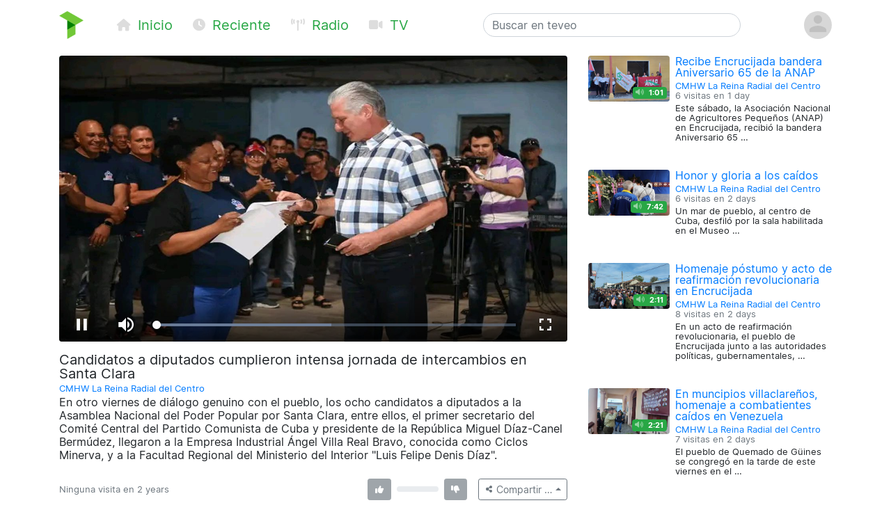

--- FILE ---
content_type: text/html; charset=utf-8
request_url: https://teveo.cu/media/2Tvb8Cs3xzjD5FQw
body_size: 6398
content:
<!DOCTYPE html><html lang="es"><head><meta charset="utf-8"/><meta content="ie=edge" http-equiv="x-ua-compatible"/><meta content="width=device-width, initial-scale=1, shrink-to-fit=no" name="viewport"/><meta content="index,follow" name="robots"/><meta content="index,follow" name="googlebot"/><meta content="notranslate" name="google"/><meta content="#008000" name="theme-color"/><meta content="#008000" name="msapplication-navbutton-color"/><meta content="#008000" name="apple-mobile-web-app-status-bar-style"/><link href="https://cdn.teveo.cu/asset/px52tVQGxwfx6Bmg/2023.1.1/symbol-favicon.png" rel="icon" type="image/png"/><meta content='En otro viernes de diálogo genuino con el pueblo, los ocho candidatos a diputados a la Asamblea Nacional del Poder Popular por Santa Clara, entre ellos, el primer secretario del Comité Central del Partido Comunista de Cuba y presidente de la República Miguel Díaz-Canel Bermúdez, llegaron a la Empresa Industrial Ángel Villa Real Bravo, conocida como Ciclos Minerva, y a la Facultad Regional del Ministerio del Interior "Luis Felipe Denis Díaz".' name="description"/><meta content="summary_large_image" name="twitter:card"/><meta content="@teveoCUBA" name="twitter:site"/><meta content="@teveoCUBA" name="twitter:creator"/><meta content="Candidatos a diputados cumplieron intensa jornada de intercambios en Santa Clara" name="twitter:title"/><meta content='En otro viernes de diálogo genuino con el pueblo, los ocho candidatos a diputados a la Asamblea Nacional del Poder Popular por Santa Clara, entre ellos, el primer secretario del Comité Central del Partido Comunista de Cuba y presidente de la República Miguel Díaz-Canel Bermúdez, llegaron a la Empresa Industrial Ángel Villa Real Bravo, conocida como Ciclos Minerva, y a la Facultad Regional del Ministerio del Interior "Luis Felipe Denis Díaz".' name="twitter:description"/><meta content="https://cdn.teveo.cu/media/2T/vb/8Cs3xzjD5FQw/poster-HD-t8DZwJ5q8kKUbuen.jpg" name="twitter:image"/><meta content="https://teveo.cu/media/2Tvb8Cs3xzjD5FQw" property="og:url"/><meta content="article" property="og:type"/><meta content="Candidatos a diputados cumplieron intensa jornada de intercambios en Santa Clara" property="og:title"/><meta content='En otro viernes de diálogo genuino con el pueblo, los ocho candidatos a diputados a la Asamblea Nacional del Poder Popular por Santa Clara, entre ellos, el primer secretario del Comité Central del Partido Comunista de Cuba y presidente de la República Miguel Díaz-Canel Bermúdez, llegaron a la Empresa Industrial Ángel Villa Real Bravo, conocida como Ciclos Minerva, y a la Facultad Regional del Ministerio del Interior "Luis Felipe Denis Díaz".' property="og:description"/><meta content="https://cdn.teveo.cu/media/2T/vb/8Cs3xzjD5FQw/poster-HD-t8DZwJ5q8kKUbuen.jpg" property="og:image"/><meta content="469158910267478" property="fb:app_id"/><title>Candidatos a diputados cumplieron intensa jornada de intercambios en Santa Clara — teveo</title><link href="https://cdn.teveo.cu/asset/px52tVQGxwfx6Bmg/2023.1.1/identity.css" rel="stylesheet"/><script src="https://cdn.teveo.cu/asset/px52tVQGxwfx6Bmg/2023.1.1/identity.js"></script><script src="https://cdn.teveo.cu/asset/px52tVQGxwfx6Bmg/2023.1.1/vuejs.js"></script></head><body><header><div class="container-lg t-fadeable"><div class="row align-items-center no-gutters pt-3 pb-4"><div class="col-auto mr-0 mr-md-5"><a href="/"><img alt="teveo" height="40" src="https://cdn.teveo.cu/asset/px52tVQGxwfx6Bmg/2023.1.1/symbol.png" width="35"/></a></div><div class="col-auto d-block d-md-none ml-3 mr-2"><div class="dropdown d-inline"><a data-toggle="dropdown" href=""><span class="fas fa-bars fa-lg text-success"></span></a><div class="dropdown-menu"><a class="dropdown-item" href="/"><span class="fas fa-home fa-fw fa-sm mr-1 text-success"></span> Inicio</a> <a class="dropdown-item" href="/recent"><span class="fas fa-clock fa-fw fa-sm mr-1 text-success"></span> Reciente</a> <a class="dropdown-item" href="/live/audio"><span class="fas fa-broadcast-tower fa-fw fa-sm mr-1 text-success"></span> Radio</a> <a class="dropdown-item" href="/live/video"><span class="fas fa-video fa-fw fa-sm mr-1 text-success"></span> Televisión</a></div></div></div><div class="col-auto d-none d-md-block"><a class="text-success mr-4 t-nav-item" href="/"><span class="fas fa-home fa-fw fa-sm mr-1 d-none d-lg-inline"></span> Inicio</a> <a class="text-success mr-4 t-nav-item" href="/recent"><span class="fas fa-clock fa-fw fa-sm mr-1 d-none d-lg-inline"></span> Reciente</a> <a class="text-success mr-4 t-nav-item" href="/live/audio"><span class="fas fa-broadcast-tower fa-fw fa-sm mr-1 d-none d-lg-inline"></span> Radio</a> <a class="text-success mr-4 t-nav-item" href="/live/video"><span class="fas fa-video fa-fw fa-sm mr-1 d-none d-lg-inline"></span> TV</a></div><div class="col-6 col-sm-6 col-md-4 mx-auto"><form action="/search" class="form-inline t-search" method="GET"><input class="form-control w-100" name="q" placeholder="Buscar en teveo" type="text" value=""/></form></div><div class="col-auto ml-2"><div class="dropdown"><a data-reference="parent" data-toggle="dropdown" href="#"><img alt="Avatar o imagen de usuario" class="rounded-circle" height="40" src="https://cdn.teveo.cu/asset/px52tVQGxwfx6Bmg/2023.1.1/avatar-mono.png" width="40"/></a><div class="dropdown-menu dropdown-menu-right"><a class="dropdown-item" href="/user/login"><span class="fas fa-sign-in-alt fa-fw fa-sm mr-1 text-success"></span> Abrir una sesión</a> <a class="dropdown-item" href="/user/register"><span class="fas fa-user-plus fa-fw fa-sm mr-1 text-success"></span> Registrarse</a></div></div></div></div></div></header><main><div class="container-lg"><div class="row"><div class="col-md-8"><div class="pb-3 t-media-video"><div class="rounded" style="width: 100%; height:0; position: relative; padding-bottom: 56.24929688378895%; overflow: hidden;"><iframe allow="autoplay; encrypted-media; fullscreen" allowfullscreen="" id="t-iframe-2Tvb8Cs3xzjD5FQw" src="https://teveo.cu/media/2Tvb8Cs3xzjD5FQw/embed?auto=true" style="position: absolute; top:0; left:0; width: 100%; height: 100%; border: 0;"></iframe></div><div class="row mt-2"><div class="col"><h5 class="mt-2 mb-1 t-media-title">Candidatos a diputados cumplieron intensa jornada de intercambios en Santa Clara</h5><p class="text-muted mb-1 t-media-metadata"><small><a href="/channel/Jvs32EQJuftmaYh8">CMHW La Reina Radial del Centro</a><br/></small></p><p>En otro viernes de diálogo genuino con el pueblo, los ocho candidatos a diputados a la Asamblea Nacional del Poder Popular por Santa Clara, entre ellos, el primer secretario del Comité Central del Partido Comunista de Cuba y presidente de la República Miguel Díaz-Canel Bermúdez, llegaron a la Empresa Industrial Ángel Villa Real Bravo, conocida como Ciclos Minerva, y a la Facultad Regional del Ministerio del Interior "Luis Felipe Denis Díaz".</p></div></div><div class="row align-items-center justify-content-between mt-2 mb-3" id="t-application"><div class="col col-lg-6 col-xl-7"><p class="text-muted mt-1 mb-1 t-media-metadata"><small>{{ engagement.views|pluralize('visita', 'visitas') }} en <span data-container="body" data-placement="top" data-toggle="tooltip" data-trigger="click hover focus" title="Publicado el 3 de Marzo de 2023 a las 4:30 p.m. CST">2 years</span></small></p></div><div class="col-auto col-lg-6 col-xl-5"><div class="row no-gutters align-items-center"><div class="col-auto text-center mr-2"><div data-container="body" data-placement="top" data-toggle="tooltip" data-trigger="click hover focus" tabindex="0" title="Debe abrir sesión para enviar su opinión"><button class="btn btn-secondary btn-sm" disabled="" style="pointer-events: none;" type="button"><span class="fas fa-thumbs-up fa-sm fa-fw"></span> <span class="ml-1" v-if="engagement.thumbs.up.count &gt; 0" v-text="engagement.thumbs.up.count"></span></button></div></div><div class="col d-none d-lg-block"><div class="progress" style="height: 0.5rem;"><div class="progress-bar bg-success" v-bind:style="{ width: engagement.thumbs.up.percent + '%' }"></div><div class="progress-bar bg-danger" v-bind:style="{ width: engagement.thumbs.down.percent + '%' }"></div></div></div><div class="col-auto text-center ml-2"><div data-container="body" data-placement="top" data-toggle="tooltip" data-trigger="click hover focus" tabindex="0" title="Debe abrir sesión para enviar su opinión"><button class="btn btn-secondary btn-sm" disabled="" style="pointer-events: none;" type="button"><span class="fas fa-thumbs-down fa-sm fa-fw"></span> <span class="ml-1" v-if="engagement.thumbs.down.count &gt; 0" v-text="engagement.thumbs.down.count"></span></button></div></div><div class="col-auto ml-3"><div class="dropup"><button class="btn btn-outline-secondary btn-sm dropdown-toggle" data-toggle="dropdown" type="button"><span class="fas fa-share-alt fa-fw fa-xs"></span> <span class="d-none d-sm-inline">Compartir …</span></button><div class="dropdown-menu dropdown-menu-right"><a class="dropdown-item t-social-share" href="https://www.twitter.com/intent/tweet?text=CMHW%20La%20Reina%20Radial%20del%20Centro%20ha%20publicado%E2%80%A6%20%40radiocmhw&amp;url=https%3A//teveo.cu/media/2Tvb8Cs3xzjD5FQw"><span class="fab fa-twitter fa-fw fa-sm mr-1 text-success"></span> En Twitter… <span class="fas fa-external-link-alt fa-xs text-muted ml-1"></span></a> <a class="dropdown-item t-social-share" href="https://www.facebook.com/dialog/share?app_id=469158910267478&amp;display=popup&amp;quote=CMHW%20La%20Reina%20Radial%20del%20Centro%20ha%20publicado%E2%80%A6&amp;href=https%3A//teveo.cu/media/2Tvb8Cs3xzjD5FQw"><span class="fab fa-facebook fa-fw fa-sm mr-1 text-success"></span> En Facebook… <span class="fas fa-external-link-alt fa-xs text-muted ml-1"></span></a><div class="dropdown-divider"></div><a class="dropdown-item" data-target="#t-modal-media-share-url" data-toggle="modal" href=""><span class="fas fa-link fa-fw fa-sm mr-1 text-success"></span> Enlace a esta página…</a> <a class="dropdown-item" data-target="#t-modal-media-share-embed" data-toggle="modal" href=""><span class="fas fa-code fa-fw fa-sm mr-1 text-success"></span> Código para incrustar…</a></div></div></div></div></div></div></div></div><div class="col-md-4"><div class="row no-gutters pb-4"><div class="col-4 t-media-video"><div class="t-media-poster"><a href="/media/bqVnArzzXxfWwbAS"><div class="rounded" style="width: 100%; height:0; position: relative; padding-bottom: 56.24929688378895%; background-image: url('https://cdn.teveo.cu/media/bq/Vn/ArzzXxfWwbAS/poster-SD-wyrZwhm36QS4uWpF.jpg'); background-size: cover; background-position: center;"></div></a> <span class="badge badge-success t-media-poster-duration-extra"><span class="fas fa-volume-up fa-sm text-white-50 mr-1" data-container="body" data-placement="left" data-toggle="tooltip" title="Archivo de audio"></span> 1:01</span></div></div><div class="col-8 t-media-video pl-2"><h6 class="mt-0 mb-0 t-media-title"><a href="/media/bqVnArzzXxfWwbAS">Recibe Encrucijada bandera Aniversario 65 de la ANAP</a></h6><p class="text-muted mt-1 mb-1 t-media-metadata"><small><a href="/channel/Jvs32EQJuftmaYh8">CMHW La Reina Radial del Centro</a><br/> 6 visitas en <span data-container="body" data-placement="top" data-toggle="tooltip" data-trigger="click hover focus" title="Publicado el 17 de Enero de 2026 a las 7:14 p.m. CST">1 day</span></small></p><p class="t-media-metadata"><small>Este sábado, la Asociación Nacional de Agricultores Pequeños (ANAP) en Encrucijada, recibió la bandera Aniversario 65 …</small></p></div></div><div class="row no-gutters pb-4"><div class="col-4 t-media-video"><div class="t-media-poster"><a href="/media/G8hudJCJp3prPn2k"><div class="rounded" style="width: 100%; height:0; position: relative; padding-bottom: 56.24929688378895%; background-image: url('https://cdn.teveo.cu/media/G8/hu/dJCJp3prPn2k/poster-SD-pTMvzGgsfpWFjmBR.jpg'); background-size: cover; background-position: center;"></div></a> <span class="badge badge-success t-media-poster-duration-extra"><span class="fas fa-volume-up fa-sm text-white-50 mr-1" data-container="body" data-placement="left" data-toggle="tooltip" title="Archivo de audio"></span> 7:42</span></div></div><div class="col-8 t-media-video pl-2"><h6 class="mt-0 mb-0 t-media-title"><a href="/media/G8hudJCJp3prPn2k">Honor y gloria a los caídos</a></h6><p class="text-muted mt-1 mb-1 t-media-metadata"><small><a href="/channel/Jvs32EQJuftmaYh8">CMHW La Reina Radial del Centro</a><br/> 6 visitas en <span data-container="body" data-placement="top" data-toggle="tooltip" data-trigger="click hover focus" title="Publicado el 17 de Enero de 2026 a las 10:44 a.m. CST">2 days</span></small></p><p class="t-media-metadata"><small>Un mar de pueblo, al centro de Cuba, desfiló por la sala habilitada en el Museo …</small></p></div></div><div class="row no-gutters pb-4"><div class="col-4 t-media-video"><div class="t-media-poster"><a href="/media/xBXGep9zmnrxZS6T"><div class="rounded" style="width: 100%; height:0; position: relative; padding-bottom: 56.24929688378895%; background-image: url('https://cdn.teveo.cu/media/xB/XG/ep9zmnrxZS6T/poster-SD-34mBRxGdmHPbEDty.jpg'); background-size: cover; background-position: center;"></div></a> <span class="badge badge-success t-media-poster-duration-extra"><span class="fas fa-volume-up fa-sm text-white-50 mr-1" data-container="body" data-placement="left" data-toggle="tooltip" title="Archivo de audio"></span> 2:11</span></div></div><div class="col-8 t-media-video pl-2"><h6 class="mt-0 mb-0 t-media-title"><a href="/media/xBXGep9zmnrxZS6T">Homenaje póstumo y acto de reafirmación revolucionaria en Encrucijada</a></h6><p class="text-muted mt-1 mb-1 t-media-metadata"><small><a href="/channel/Jvs32EQJuftmaYh8">CMHW La Reina Radial del Centro</a><br/> 8 visitas en <span data-container="body" data-placement="top" data-toggle="tooltip" data-trigger="click hover focus" title="Publicado el 17 de Enero de 2026 a las 8:45 a.m. CST">2 days</span></small></p><p class="t-media-metadata"><small>En un acto de reafirmación revolucionaria, el pueblo de Encrucijada junto a las autoridades políticas, gubernamentales, …</small></p></div></div><div class="row no-gutters pb-4"><div class="col-4 t-media-video"><div class="t-media-poster"><a href="/media/RSuy4kvg2YhkRJcK"><div class="rounded" style="width: 100%; height:0; position: relative; padding-bottom: 56.24929688378895%; background-image: url('https://cdn.teveo.cu/media/RS/uy/4kvg2YhkRJcK/poster-SD-k8Rj7w8wDJyykE6R.jpg'); background-size: cover; background-position: center;"></div></a> <span class="badge badge-success t-media-poster-duration-extra"><span class="fas fa-volume-up fa-sm text-white-50 mr-1" data-container="body" data-placement="left" data-toggle="tooltip" title="Archivo de audio"></span> 2:21</span></div></div><div class="col-8 t-media-video pl-2"><h6 class="mt-0 mb-0 t-media-title"><a href="/media/RSuy4kvg2YhkRJcK">En muncipios villaclareños, homenaje a combatientes caídos en Venezuela</a></h6><p class="text-muted mt-1 mb-1 t-media-metadata"><small><a href="/channel/Jvs32EQJuftmaYh8">CMHW La Reina Radial del Centro</a><br/> 7 visitas en <span data-container="body" data-placement="top" data-toggle="tooltip" data-trigger="click hover focus" title="Publicado el 16 de Enero de 2026 a las 6:07 p.m. CST">2 days</span></small></p><p class="t-media-metadata"><small>El pueblo de Quemado de Güines se congregó en la tarde de este viernes en el …</small></p></div></div><div class="row no-gutters pb-4"><div class="col-4 t-media-video"><div class="t-media-poster"><a href="/media/uCFDJYsNnQr45hTq"><div class="rounded" style="width: 100%; height:0; position: relative; padding-bottom: 56.24929688378895%; background-image: url('https://cdn.teveo.cu/media/uC/FD/JYsNnQr45hTq/poster-SD-ChP6PFdu7Rd8ZW3X.jpg'); background-size: cover; background-position: center;"></div></a> <span class="badge badge-success t-media-poster-duration-extra"><span class="fas fa-volume-up fa-sm text-white-50 mr-1" data-container="body" data-placement="left" data-toggle="tooltip" title="Archivo de audio"></span> 11:11</span></div></div><div class="col-8 t-media-video pl-2"><h6 class="mt-0 mb-0 t-media-title"><a href="/media/uCFDJYsNnQr45hTq">Tributo en Villa Clara: santaclareños rinden homenaje a combatientes cubanos caídos en Venezuela</a></h6><p class="text-muted mt-1 mb-1 t-media-metadata"><small><a href="/channel/Jvs32EQJuftmaYh8">CMHW La Reina Radial del Centro</a><br/> 7 visitas en <span data-container="body" data-placement="top" data-toggle="tooltip" data-trigger="click hover focus" title="Publicado el 16 de Enero de 2026 a las 4:14 p.m. CST">2 days</span></small></p><p class="t-media-metadata"><small>Miles de santaclareños se congregaron en las avenidas aledañas al Parque Vidal para llegar hasta el …</small></p></div></div></div></div></div><div class="modal fade t-modal-selectable-data-modal t-modal-media-stop" id="t-modal-media-share-url" tabindex="-1"><div class="modal-dialog modal-dialog-centered"><div class="modal-content"><div class="modal-header"><h5 class="modal-title">Enlace a esta página</h5><button aria-label="Close" class="close" data-dismiss="modal" type="button"><span aria-hidden="true">×</span></button></div><div class="modal-body"><p>El acceso directo a esta página es</p><pre class="ml-2 text-primary t-modal-selectable-data">https://teveo.cu/media/2Tvb8Cs3xzjD5FQw</pre><p>y puede copiarlo para después pegarlo donde desee; por ejemplo, para compartirlo por correo electrónico o en redes sociales.</p><p class="text-secondary mb-0 t-modal-body-extra"><small>El texto del acceso directo se ha seleccionado automáticamente. Si desea copiarlo, con oprimir <kbd>Ctrl + C</kbd> será suficiente.</small></p></div><div class="modal-footer"><a class="btn btn-secondary" data-dismiss="modal" href="">Cerrar</a></div></div></div></div><div class="modal fade t-modal-selectable-data-modal t-modal-media-stop" id="t-modal-media-share-embed" tabindex="-1"><div class="modal-dialog modal-dialog-centered"><div class="modal-content"><div class="modal-header"><h5 class="modal-title">Código para incrustar</h5><button aria-label="Close" class="close" data-dismiss="modal" type="button"><span aria-hidden="true">×</span></button></div><div class="modal-body"><p>El código para incrustar el reproductor en cualquier página es</p><pre class="ml-2 text-primary t-modal-selectable-data">&lt;div style="width: 100%; height:0; position: relative; padding-bottom: 56.24929688378895%;"&gt;
&lt;iframe src="https://teveo.cu/media/2Tvb8Cs3xzjD5FQw/embed" style="position: absolute; top:0; left:0; width: 100%; height: 100%; border: 0;" allow="autoplay; encrypted-media; fullscreen" allowfullscreen&gt;&lt;/iframe&gt;
&lt;/div&gt;</pre><form><div class="form-group"><div class="form-check form-check-inline"><input class="form-check-input" id="t-modal-media-share-embed-autoplay" type="checkbox" value=""/><label class="form-check-label" for="t-modal-media-share-embed-autoplay">Intentar la reproducción automática</label></div></div></form><p>Note que puede aplicar cualquier estilo que desee al <em>tag</em> <code>div</code> anterior para adaptarlo al estilo visual de la página que contiene el reproductor incrustado.</p><p class="text-secondary mb-0 t-modal-body-extra"><small>El texto del código para incrustar se ha seleccionado automáticamente. Si desea copiarlo, con oprimir <kbd>Ctrl + C</kbd> será suficiente.</small></p></div><div class="modal-footer"><a class="btn btn-secondary" data-dismiss="modal" href="">Cerrar</a></div></div></div></div></main><footer class="bg-secondary"><div class="container-lg py-3"><p class="py-0 my-0 text-light t-footer">teveo <span class="badge badge-light mx-1"><span class="fas fa-code-branch"></span> 2024.11.1</span> ha sido creado con <span class="fas fa-heart"></span> en el <a class="text-warning" href="http://www.icrt.cu">Instituto Cubano de Radio y Televisión</a>. Lea sobre nuestra <a class="text-warning" href="/privacy">política de privacidad</a> y los <a class="text-warning" href="/terms">términos y condiciones de uso</a> de este servicio. Síguenos en <a class="text-warning" href="https://twitter.com/teveoCUBA"><span class="fab fa-twitter"></span> Twitter</a>, en <a class="text-warning" href="https://www.facebook.com/teveoCUBA/"><span class="fab fa-facebook"></span> Facebook</a>, o en <a class="text-warning" href="https://t.me/teveoCUBA"><span class="fab fa-telegram"></span> Telegram</a>.</p></div></footer><script>
  $.ajaxSetup({
    beforeSend: function(xhr, settings) {
      if (!this.crossDomain) {
        xhr.setRequestHeader("X-CSRFToken", $("[name=csrfmiddlewaretoken]").val());
      }
    }
  });

  Vue.filter("pluralize", function (value, singular, plural) {
    switch (value) {
      case 0:
        return "Ninguna" + " " + singular;
      case 1:
        return "1" + " " + singular;
      default:
        return value.toString() + " " + plural;
    }
  });

  var engagement = {
    views: 0,
    thumbs: {
      up: {
        count: 0,
        percent: 0,
      },
      down: {
        count: 0,
        percent: 0,
      },
    },
  };



  var application = new Vue({
    el: "#t-application",
    data: {
      engagement: engagement,
    },
    methods: {
      update: function () {
        $.get("/api/media/2Tvb8Cs3xzjD5FQw/engagement", function (data) {
          this.engagement = data;
        }.bind(this));
      },
      thumbs_up: function () {
        $.post("/engagement/2Tvb8Cs3xzjD5FQw/thumbs/up", function (data) {
          this.update();
        }.bind(this));
      },
      thumbs_down: function () {
        $.post("/engagement/2Tvb8Cs3xzjD5FQw/thumbs/down", function (data) {
          this.update();
        }.bind(this));
      },
    },
    created: function () {
      this.update();
      window.setInterval(function () {
        this.update();
      }.bind(this), 10000);
    },
  });

  function pauseVideo() {
    var $iframe = $("#t-iframe-2Tvb8Cs3xzjD5FQw"),
      $player = $iframe.contents().find("#t-video-2Tvb8Cs3xzjD5FQw")[0];

    if (!$player.player.paused()) {
      $player.player.pause();
    }
  }

  $(document).ready(function () {
    var autoplay = true;

    $(".t-social-share").on("click", function (e) {
      pauseVideo();

      e.preventDefault();
      window.open($(this).attr("href"),
        "tShareWindow",
        "height=450, width=550, " +
        "top=" + ($(window).height() / 2 - 275) + ", " +
        "left=" + ($(window).width() / 2 - 225) + ", " +
        "toolbar=0, location=0, menubar=0, directories=0, scrollbars=0");

      return false;
    });

    $(".t-modal-media-stop").on("shown.bs.modal", function (e) {
      pauseVideo();
    });

    $(".t-modal-selectable-data-modal").on("shown.bs.modal", function (e) {
      var $selectableData = $(this).find(".t-modal-selectable-data"),
        selection = window.getSelection(),
        range = document.createRange();

      range.selectNodeContents($selectableData.get(0));
      selection.removeAllRanges();
      selection.addRange(range);
    });

    $("#t-modal-media-share-embed").on("shown.bs.modal", function (e) {
      $("#t-modal-media-share-embed-autoplay").prop("checked", autoplay);
    });

    $("#t-modal-media-share-embed-autoplay").on("change", function () {
      var code = undefined;

      autoplay = !autoplay;
      if (autoplay) {
        code = '&lt;div style="width: 100%; height:0; position: relative; padding-bottom: 56.24929688378895%;"&gt;\n&ltiframe class="rounded" src="https://teveo.cu/media/2Tvb8Cs3xzjD5FQw/embed" style="position: absolute; top:0; left:0; width: 100%; height: 100%; border: 0;" allow="autoplay; encrypted-media; fullscreen" allowfullscreen&gt&lt/iframe&gt\n&lt/div&gt;';
      } else {
        code = '&lt;div style="width: 100%; height:0; position: relative; padding-bottom: 56.24929688378895%;"&gt;\n&ltiframe class="rounded" src="https://teveo.cu/media/2Tvb8Cs3xzjD5FQw/embed?auto=false" style="position: absolute; top:0; left:0; width: 100%; height: 100%; border: 0;" allow="encrypted-media; fullscreen" allowfullscreen&gt&lt/iframe&gt\n&lt/div&gt;';
      }

      var $selectableData = $("#t-modal-media-share-embed").find(".t-modal-selectable-data"),
        selection = window.getSelection(),
        range = document.createRange();

      $selectableData.html(code);
      range.selectNodeContents($selectableData.get(0));
      selection.removeAllRanges();
      selection.addRange(range);
    });
  });
</script></body></html>